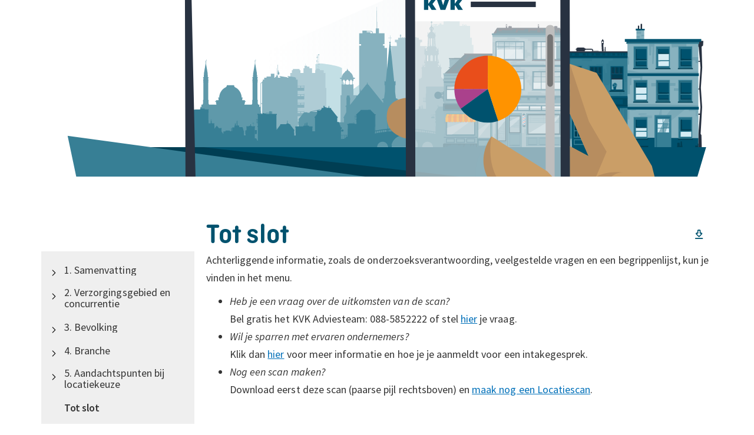

--- FILE ---
content_type: text/css
request_url: https://regiodata.kvk.nl/Mosaic/MasterPages/css/mosaic.css?v17
body_size: -539
content:
body {
    font-family: 'Source Sans Pro',sans-serif;
    font-weight: 400;
    line-height: 1.15;
}

#mainwrapper .free-tile.title {
    margin-bottom: 0;
}

h2, section.tile h2, body.swing-stories .free-tile.title h2 {
    margin: 0;
    font-size: 20px;
    line-height: 22px;
}

.usergeogroup-container {
    display: flex;
}

#popup {
    z-index: 999;
}

#dashboardheader {
    display: none;
}

#dashboardwrapper {
    margin-bottom: 50px;
}

.name_mosaic5 .innerheader-image {
    background: url("images/banner.svg") no-repeat center center;
    background-size: cover;
    height: 300px;
}

#mainwrapper {
    max-width: 1440px;
    margin: 0 auto;
    box-shadow: 0 2px 4px 0 rgba(0, 0, 0, .1);
    overflow: hidden;
}

.mosaic-header {
    background: #FFF;
}

body.scroll-up .mosaic-header {
    left: 0;
    background: #FFF;
}

section.tile p.subtitle {
    font-weight: 400;
}

section.tile h2 {
    margin: 0;
}

#pull:before {
    margin-top: 0;
}

div.no-crumb .trail-title {
    font-size: 2.5rem;
}

.next-theme-btn i {
    display: none;
}

.free-table {
    padding: 0 !important;
}

table tr th,
table tr td {
    padding: 1rem 2rem 1rem 0 !important;
    border-bottom: 1px solid #D3D3D4 !important;
    font-family: 'Roboto', sans-serif !important;
    font-size: 18px !important;
}

table tr th:last-child,
table tr td:last-child {
    padding-right: 0 !important;
}

table thead th,
table thead td {
    padding: 0.5rem 2rem 0.5rem 0 !important;
    border-bottom: 1px solid #343434 !important;
    background: transparent !important;
    color: #343434 !important;
    font-weight: 600 !important;
}

body.swing-stories div.no-crumb .trail-title,
body.swing-stories section.tile h2,
body.swing-stories section.tile h3.tile-header {
    margin-bottom: 0;
    font-weight: 400;
}

.inner-tile header,
.inner-tile .wHalf h2.header,
.inner-tile .wHalf h3.header,
header.free-table {
    height: 54px;
}

body.swing-stories #utilsmenu {
    border-radius: 0.25rem;
    box-shadow: 0 4px 6px hsla(0,0%,75%,.33), 0 1px 3px hsla(0,0%,75%,.33);
    background-color: #aa418c;
    color: #FFF;
  }

.cgdiawioihbjjid table.tile-presentation-table tbody th {
    width: 160px;
}

.cgdiawikihugj9  .tile._154 g.elements g.bar:first-child {
  transform: translate(-20px);
}

.cgdiawikihugj9  .tile._154 g.labels g.bar:first-child {
  transform: translate(-20px);
}

.cgdiawikihugj9  .tile._154 g.elements g.bar:last-child {
  transform: translate(20px);
}

.cgdiawikihugj9  .tile._154 g.labels g.bar:last-child {
  transform: translate(20px);
}

.theme-link .far {
    font-size: 12px;
}

.theme-link .fa-caret-right:before {
    content: "\f054";
}

.theme-link .fa-caret-down:before {
    content: "\f078";
}

#popupdialog:after {
    content: "";
    position: fixed;
    top: 0;
    bottom: 0;
    left: 0;
    z-index: 1;
    width: 100%;
    background: rgba(0, 0, 0, .55);
}

.popup-wrapper {
    position: relative;
    z-index: 2;
}

.o-adds {
    display: none;
}

#themaView .v-text-top .free-tile .v-align {
    justify-content: start;
}

.screenshot #d_header,
.screenshot .innerheader-image,
.screenshot .hide-on-print,
.screenshot #footer {
    display: none!important;
}

.screenshot #dashboardwrapper.transparent-background {
    width: 100%;
}

.screenshot .inner-tile,
.screenshot .free-tile,
.screenshot #mainwrapper {
    box-shadow: none;
}

.screenshot table tr th,
.screenshot table tr td {
    padding: .25rem 2rem .25rem 0 !important;
}

.screenshot #mainwrapper {
    overflow: visible;
}

.column-2 {
    width: 49%;
}

.button-feedback-fixed:before {
    font-family: "Font Awesome 6 Pro";
}

.button-feedback {
    display: none;
}

.screenshot .button-feedback {
    display: inline-block;
}

@media screen and (max-width: 900px) {
    .column-2 {
        width: 100%;
    }

    div.no-crumb .trail-title {
        padding-left: 15px;
        font-size: 1.5rem;
    }

    section.tile div.content.table-wrapper, section.tile div.tile-content.table-wrapper {
        overflow: auto!important;
    }
}